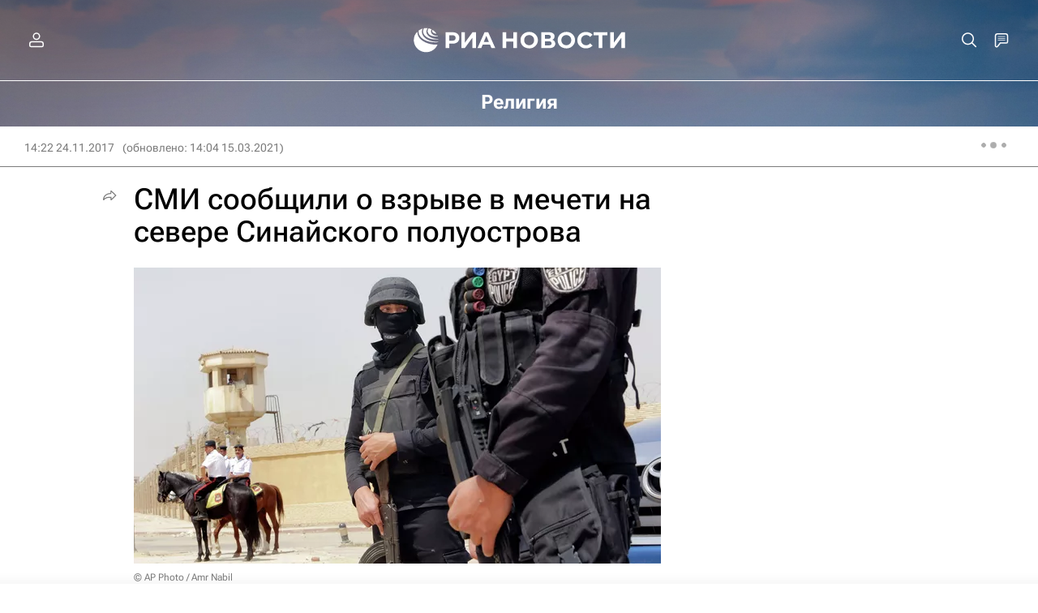

--- FILE ---
content_type: text/html
request_url: https://tns-counter.ru/nc01a**R%3Eundefined*rian_ru/ru/UTF-8/tmsec=rian_ru/772526750***
body_size: -71
content:
EC6B6F16697D6544X1769825604:EC6B6F16697D6544X1769825604

--- FILE ---
content_type: application/javascript
request_url: https://cdnn21.img.ria.ru/min/js/pages/feedback.js?9412b6758
body_size: 1146
content:
$(function(){$(".modal__content.m-feedback").find("form").each(function(){var a=$(this),c=a.find(".form__alert.m-error"),d=a.find('.form__btn[type="submit"]').closest(".modal__submit"),e=function(b){b&&b.errors?b.errors.picture&&b.errors.picture=="max image size 15mb"?c.html("\u041f\u0440\u0435\u0432\u044b\u0448\u0435\u043d \u0440\u0430\u0437\u043c\u0435\u0440 \u0432\u043b\u043e\u0436\u0435\u043d\u0438\u044f. \u041c\u0430\u043a\u0441\u0438\u043c\u0430\u043b\u044c\u043d\u044b\u0439 \u0440\u0430\u0437\u043c\u0435\u0440 \u0432\u043b\u043e\u0436\u0435\u043d\u0438\u044f - 15\u041c\u0431.").show():
b.errors.picture&&b.errors.picture=="empty image"?c.html("\u0421\u043a\u0440\u0438\u043d\u0448\u043e\u0442 \u043e\u0431\u044f\u0437\u0430\u0442\u0435\u043b\u0435\u043d \u043a \u043e\u0442\u043f\u0440\u0430\u0432\u043a\u0435").show():b.errors.picture&&b.errors.picture=="invalid image format"?c.html("\u041d\u0435\u0432\u0435\u0440\u043d\u044b\u0439 \u0444\u043e\u0440\u043c\u0430\u0442 \u0444\u0430\u0439\u043b\u0430. \u0414\u043e\u043f\u0443\u0441\u0442\u0438\u043c\u044b\u0435 \u0444\u043e\u0440\u043c\u0430\u0442\u044b .jpg, .png").show():
b.errors.form_request?c.html("\u041c\u044b \u0443\u0436\u0435 \u043f\u043e\u043b\u0443\u0447\u0438\u043b\u0438 \u0432\u0430\u0448 \u0437\u0430\u043f\u0440\u043e\u0441, \u0441\u043f\u0430\u0441\u0438\u0431\u043e.").show():c.html("\u041e\u0448\u0438\u0431\u043a\u0430 \u043f\u0440\u0438 \u0437\u0430\u0433\u0440\u0443\u0437\u043a\u0435 \u0444\u0430\u0439\u043b\u0430").show():(modalLayer.open({preset:"message_error"}),$("#modalMessageError").find(".form__btn").data("modal-open","feedback"))},f=function(){$.ajax({url:a.attr("action"),
type:"post",dataType:"json",data:new FormData(a[0]),processData:!1,contentType:!1,beforeSend:function(){d.attr("disabled",!0);c.hide()}}).done(function(b){b.error||!b.status||b.status&&b.status.toLowerCase()=="error"?e(b):(modalLayer.open({preset:"message_send"}),a[0].reset(),window.EVENTSTACK.push(["SentFeedback","Involvement",{device:"desktop"}]),dataLayer.push({event:"user_analytics",eventCategory:"Involvement",eventAction:"SentFeedback"}))}).fail(function(b){e(b)}).always(function(){d.attr("disabled",
!1)})};a.on("submit",function(b){b.preventDefault();$('input[name="g-recaptcha-response"]',a).length?checkCaptchaToken({callback:function(g){$("input[name=g-recaptcha-response]",a).val(g);f()}}):f()});a.on("input change paste keyup",function(){a[0].checkValidity()?(d.show().find(".form__btn").removeAttr("disabled"),c.hide()):(d.hide().find(".form__btn").attr("disabled",!0),c.show())});a.on("change",'#modalFeedbackUnblockFormBlock input[type="radio"]',function(b){$(this).val()==="1"?a.find("#modalFeedbackUnblockFormBlockCount").removeClass("m-opacity").find("input").removeAttr("disabled").prop("disabled",
!1):a.find("#modalFeedbackUnblockFormBlockCount").addClass("m-opacity").find("input").attr("disabled","disabled").prop("disabled",!0)})});$("#feedbackUnblockOpen").on("click",function(a){a.preventDefault();GLOBAL.auth.status!=="ok"?modalLayer.open("feedback_not_auth"):modalLayer.open("feedback_unblock")});$("#feedbackDeleteOpen").on("click",function(a){a.preventDefault();GLOBAL.auth.status!=="ok"?modalLayer.open("feedback_not_auth"):modalLayer.open("feedback_delete")})});
$(function(){var a=$("#modalFeedbackAuthor").find("form"),c=$("#modalFeedbackAuthorError"),d=$("#modalFeedbackAuthorSubmit");a.riaForm({successCallback:function(){modalLayer.open({preset:"message_send"});a[0].reset()},errorCallback:function(){modalLayer.open({preset:"message_error"});$("#modalMessageError").find(".form__btn").data("modal-open","feedback_author")}});a.on("input change paste keyup",function(){a[0].checkValidity()?(d.show().find(".form__btn").removeAttr("disabled"),c.hide()):(d.hide().find(".form__btn").attr("disabled",
!0),c.show())})});
$(function(){var a=$("#modalQa").find("form"),c=$("#modalQaError"),d=$("#modalQaSubmit");a.riaForm({successCallback:function(){modalLayer.open({preset:"message_send"});a[0].reset()},errorCallback:function(){modalLayer.open({preset:"message_error"});$("#modalMessageError").find(".form__btn").data("modal-open","qa")}});a.on("input change paste keyup",function(){a[0].checkValidity()?(d.show().find(".form__btn").removeAttr("disabled"),c.hide()):(d.hide().find(".form__btn").attr("disabled",!0),c.show())})});
window.feedbackCheckAuth=function(){GLOBAL.auth.status!=="ok"&&modalLayer.open("feedback_not_auth")};
